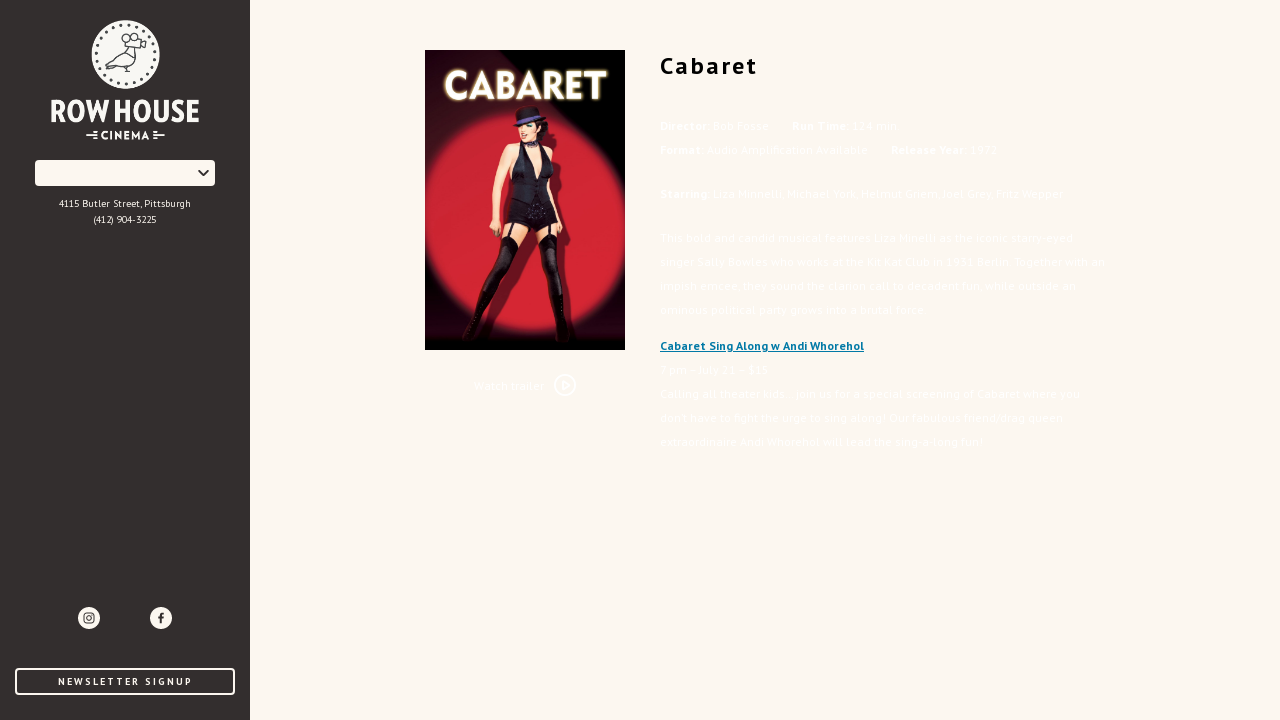

--- FILE ---
content_type: text/html; charset=UTF-8
request_url: https://rowhousecinemas.com/movies/cabaret/
body_size: 11455
content:
<!DOCTYPE html>
<html lang="en-US">

<head>
	<meta charset="UTF-8">
	<meta http-equiv="X-UA-Compatible" content="IE=edge">
	<meta name="viewport" content="width=device-width, initial-scale=1">
	<link rel="profile" href="http://gmpg.org/xfn/11">

			<link rel="icon" href="https://s3.amazonaws.com/nightjarprod/content/uploads/sites/34/2019/03/18221628/Row-House-Favricon.png" type="image/x-icon">
	
	<title>Cabaret &#8211; Row House Cinema</title>
<meta name='robots' content='max-image-preview:large' />
<link rel='dns-prefetch' href='//fast.wistia.com' />
<link rel='dns-prefetch' href='//fonts.googleapis.com' />
<link rel='dns-prefetch' href='//nightjarprod.s3.amazonaws.com' />
		<style type="text/css">
			#wpadminbar #wp-admin-bar-my-networks > .ab-item:first-child:before {
				content: "\f325";
				top: 3px;
			}
		</style>
		<link rel='stylesheet' id='wp-block-library-css' href='https://rowhousecinemas.com/wp-includes/css/dist/block-library/style.min.css?ver=33807c89' media='all' />
<style id='classic-theme-styles-inline-css'>
/*! This file is auto-generated */
.wp-block-button__link{color:#fff;background-color:#32373c;border-radius:9999px;box-shadow:none;text-decoration:none;padding:calc(.667em + 2px) calc(1.333em + 2px);font-size:1.125em}.wp-block-file__button{background:#32373c;color:#fff;text-decoration:none}
</style>
<style id='global-styles-inline-css'>
:root{--wp--preset--aspect-ratio--square: 1;--wp--preset--aspect-ratio--4-3: 4/3;--wp--preset--aspect-ratio--3-4: 3/4;--wp--preset--aspect-ratio--3-2: 3/2;--wp--preset--aspect-ratio--2-3: 2/3;--wp--preset--aspect-ratio--16-9: 16/9;--wp--preset--aspect-ratio--9-16: 9/16;--wp--preset--color--black: #000000;--wp--preset--color--cyan-bluish-gray: #abb8c3;--wp--preset--color--white: #ffffff;--wp--preset--color--pale-pink: #f78da7;--wp--preset--color--vivid-red: #cf2e2e;--wp--preset--color--luminous-vivid-orange: #ff6900;--wp--preset--color--luminous-vivid-amber: #fcb900;--wp--preset--color--light-green-cyan: #7bdcb5;--wp--preset--color--vivid-green-cyan: #00d084;--wp--preset--color--pale-cyan-blue: #8ed1fc;--wp--preset--color--vivid-cyan-blue: #0693e3;--wp--preset--color--vivid-purple: #9b51e0;--wp--preset--gradient--vivid-cyan-blue-to-vivid-purple: linear-gradient(135deg,rgba(6,147,227,1) 0%,rgb(155,81,224) 100%);--wp--preset--gradient--light-green-cyan-to-vivid-green-cyan: linear-gradient(135deg,rgb(122,220,180) 0%,rgb(0,208,130) 100%);--wp--preset--gradient--luminous-vivid-amber-to-luminous-vivid-orange: linear-gradient(135deg,rgba(252,185,0,1) 0%,rgba(255,105,0,1) 100%);--wp--preset--gradient--luminous-vivid-orange-to-vivid-red: linear-gradient(135deg,rgba(255,105,0,1) 0%,rgb(207,46,46) 100%);--wp--preset--gradient--very-light-gray-to-cyan-bluish-gray: linear-gradient(135deg,rgb(238,238,238) 0%,rgb(169,184,195) 100%);--wp--preset--gradient--cool-to-warm-spectrum: linear-gradient(135deg,rgb(74,234,220) 0%,rgb(151,120,209) 20%,rgb(207,42,186) 40%,rgb(238,44,130) 60%,rgb(251,105,98) 80%,rgb(254,248,76) 100%);--wp--preset--gradient--blush-light-purple: linear-gradient(135deg,rgb(255,206,236) 0%,rgb(152,150,240) 100%);--wp--preset--gradient--blush-bordeaux: linear-gradient(135deg,rgb(254,205,165) 0%,rgb(254,45,45) 50%,rgb(107,0,62) 100%);--wp--preset--gradient--luminous-dusk: linear-gradient(135deg,rgb(255,203,112) 0%,rgb(199,81,192) 50%,rgb(65,88,208) 100%);--wp--preset--gradient--pale-ocean: linear-gradient(135deg,rgb(255,245,203) 0%,rgb(182,227,212) 50%,rgb(51,167,181) 100%);--wp--preset--gradient--electric-grass: linear-gradient(135deg,rgb(202,248,128) 0%,rgb(113,206,126) 100%);--wp--preset--gradient--midnight: linear-gradient(135deg,rgb(2,3,129) 0%,rgb(40,116,252) 100%);--wp--preset--font-size--small: 13px;--wp--preset--font-size--medium: 20px;--wp--preset--font-size--large: 36px;--wp--preset--font-size--x-large: 42px;--wp--preset--spacing--20: 0.44rem;--wp--preset--spacing--30: 0.67rem;--wp--preset--spacing--40: 1rem;--wp--preset--spacing--50: 1.5rem;--wp--preset--spacing--60: 2.25rem;--wp--preset--spacing--70: 3.38rem;--wp--preset--spacing--80: 5.06rem;--wp--preset--shadow--natural: 6px 6px 9px rgba(0, 0, 0, 0.2);--wp--preset--shadow--deep: 12px 12px 50px rgba(0, 0, 0, 0.4);--wp--preset--shadow--sharp: 6px 6px 0px rgba(0, 0, 0, 0.2);--wp--preset--shadow--outlined: 6px 6px 0px -3px rgba(255, 255, 255, 1), 6px 6px rgba(0, 0, 0, 1);--wp--preset--shadow--crisp: 6px 6px 0px rgba(0, 0, 0, 1);}:where(.is-layout-flex){gap: 0.5em;}:where(.is-layout-grid){gap: 0.5em;}body .is-layout-flex{display: flex;}.is-layout-flex{flex-wrap: wrap;align-items: center;}.is-layout-flex > :is(*, div){margin: 0;}body .is-layout-grid{display: grid;}.is-layout-grid > :is(*, div){margin: 0;}:where(.wp-block-columns.is-layout-flex){gap: 2em;}:where(.wp-block-columns.is-layout-grid){gap: 2em;}:where(.wp-block-post-template.is-layout-flex){gap: 1.25em;}:where(.wp-block-post-template.is-layout-grid){gap: 1.25em;}.has-black-color{color: var(--wp--preset--color--black) !important;}.has-cyan-bluish-gray-color{color: var(--wp--preset--color--cyan-bluish-gray) !important;}.has-white-color{color: var(--wp--preset--color--white) !important;}.has-pale-pink-color{color: var(--wp--preset--color--pale-pink) !important;}.has-vivid-red-color{color: var(--wp--preset--color--vivid-red) !important;}.has-luminous-vivid-orange-color{color: var(--wp--preset--color--luminous-vivid-orange) !important;}.has-luminous-vivid-amber-color{color: var(--wp--preset--color--luminous-vivid-amber) !important;}.has-light-green-cyan-color{color: var(--wp--preset--color--light-green-cyan) !important;}.has-vivid-green-cyan-color{color: var(--wp--preset--color--vivid-green-cyan) !important;}.has-pale-cyan-blue-color{color: var(--wp--preset--color--pale-cyan-blue) !important;}.has-vivid-cyan-blue-color{color: var(--wp--preset--color--vivid-cyan-blue) !important;}.has-vivid-purple-color{color: var(--wp--preset--color--vivid-purple) !important;}.has-black-background-color{background-color: var(--wp--preset--color--black) !important;}.has-cyan-bluish-gray-background-color{background-color: var(--wp--preset--color--cyan-bluish-gray) !important;}.has-white-background-color{background-color: var(--wp--preset--color--white) !important;}.has-pale-pink-background-color{background-color: var(--wp--preset--color--pale-pink) !important;}.has-vivid-red-background-color{background-color: var(--wp--preset--color--vivid-red) !important;}.has-luminous-vivid-orange-background-color{background-color: var(--wp--preset--color--luminous-vivid-orange) !important;}.has-luminous-vivid-amber-background-color{background-color: var(--wp--preset--color--luminous-vivid-amber) !important;}.has-light-green-cyan-background-color{background-color: var(--wp--preset--color--light-green-cyan) !important;}.has-vivid-green-cyan-background-color{background-color: var(--wp--preset--color--vivid-green-cyan) !important;}.has-pale-cyan-blue-background-color{background-color: var(--wp--preset--color--pale-cyan-blue) !important;}.has-vivid-cyan-blue-background-color{background-color: var(--wp--preset--color--vivid-cyan-blue) !important;}.has-vivid-purple-background-color{background-color: var(--wp--preset--color--vivid-purple) !important;}.has-black-border-color{border-color: var(--wp--preset--color--black) !important;}.has-cyan-bluish-gray-border-color{border-color: var(--wp--preset--color--cyan-bluish-gray) !important;}.has-white-border-color{border-color: var(--wp--preset--color--white) !important;}.has-pale-pink-border-color{border-color: var(--wp--preset--color--pale-pink) !important;}.has-vivid-red-border-color{border-color: var(--wp--preset--color--vivid-red) !important;}.has-luminous-vivid-orange-border-color{border-color: var(--wp--preset--color--luminous-vivid-orange) !important;}.has-luminous-vivid-amber-border-color{border-color: var(--wp--preset--color--luminous-vivid-amber) !important;}.has-light-green-cyan-border-color{border-color: var(--wp--preset--color--light-green-cyan) !important;}.has-vivid-green-cyan-border-color{border-color: var(--wp--preset--color--vivid-green-cyan) !important;}.has-pale-cyan-blue-border-color{border-color: var(--wp--preset--color--pale-cyan-blue) !important;}.has-vivid-cyan-blue-border-color{border-color: var(--wp--preset--color--vivid-cyan-blue) !important;}.has-vivid-purple-border-color{border-color: var(--wp--preset--color--vivid-purple) !important;}.has-vivid-cyan-blue-to-vivid-purple-gradient-background{background: var(--wp--preset--gradient--vivid-cyan-blue-to-vivid-purple) !important;}.has-light-green-cyan-to-vivid-green-cyan-gradient-background{background: var(--wp--preset--gradient--light-green-cyan-to-vivid-green-cyan) !important;}.has-luminous-vivid-amber-to-luminous-vivid-orange-gradient-background{background: var(--wp--preset--gradient--luminous-vivid-amber-to-luminous-vivid-orange) !important;}.has-luminous-vivid-orange-to-vivid-red-gradient-background{background: var(--wp--preset--gradient--luminous-vivid-orange-to-vivid-red) !important;}.has-very-light-gray-to-cyan-bluish-gray-gradient-background{background: var(--wp--preset--gradient--very-light-gray-to-cyan-bluish-gray) !important;}.has-cool-to-warm-spectrum-gradient-background{background: var(--wp--preset--gradient--cool-to-warm-spectrum) !important;}.has-blush-light-purple-gradient-background{background: var(--wp--preset--gradient--blush-light-purple) !important;}.has-blush-bordeaux-gradient-background{background: var(--wp--preset--gradient--blush-bordeaux) !important;}.has-luminous-dusk-gradient-background{background: var(--wp--preset--gradient--luminous-dusk) !important;}.has-pale-ocean-gradient-background{background: var(--wp--preset--gradient--pale-ocean) !important;}.has-electric-grass-gradient-background{background: var(--wp--preset--gradient--electric-grass) !important;}.has-midnight-gradient-background{background: var(--wp--preset--gradient--midnight) !important;}.has-small-font-size{font-size: var(--wp--preset--font-size--small) !important;}.has-medium-font-size{font-size: var(--wp--preset--font-size--medium) !important;}.has-large-font-size{font-size: var(--wp--preset--font-size--large) !important;}.has-x-large-font-size{font-size: var(--wp--preset--font-size--x-large) !important;}
:where(.wp-block-post-template.is-layout-flex){gap: 1.25em;}:where(.wp-block-post-template.is-layout-grid){gap: 1.25em;}
:where(.wp-block-columns.is-layout-flex){gap: 2em;}:where(.wp-block-columns.is-layout-grid){gap: 2em;}
:root :where(.wp-block-pullquote){font-size: 1.5em;line-height: 1.6;}
</style>
<link rel='stylesheet' id='google-fonts-css' href='https://fonts.googleapis.com/css?family=PT+Sans%3A400%2C700%2Ci%7CPT+Sans%3A400%2C700%2Ci%7CPT+Sans%3A400%2C700%2Ci%7CPT+Sans%3A400%2C700%2Ci%7CSource+Sans+Pro%3A400%2C700%2Ci%7CSource+Sans+Pro%3A400%2C700%2Ci&#038;ver=33807c89' media='all' />
<link rel='stylesheet' id='outdatedbrowser-css' href='https://rowhousecinemas.com/content/vendor/static/outdatedbrowser/outdatedbrowser.min.css?ver=33807c89' media='screen' />
<link rel='stylesheet' id='site-theme-css' href='https://nightjarprod.s3.amazonaws.com//var/www/popcorn-pass-web/html/core/wp-content/blogs.dir/34/files/sites/34/css/site-theme-1726272027.css?ver=33807c89' media='all' />
<script src="https://rowhousecinemas.com/content/themes/marquee/assets/js/vendor/focus-visible.js?ver=33807c89" id="focus-visible-js"></script>
<script src="https://rowhousecinemas.com/wp-includes/js/jquery/jquery.min.js?ver=33807c89" id="jquery-core-js"></script>
<script src="https://rowhousecinemas.com/wp-includes/js/jquery/jquery-migrate.min.js?ver=33807c89" id="jquery-migrate-js"></script>
<script src="https://rowhousecinemas.com/content/themes/marquee/assets/js/vendor/slick.min.js?ver=33807c89" id="slick-js"></script>
<script src="https://rowhousecinemas.com/content/themes/marquee/assets/js/vendor/simplebar/simplebar.js?ver=33807c89" id="simplebar-js"></script>
<script src="https://js.stripe.com/v3/?ver=33807c89" id="hosted-checkout-script-js"></script>
<script src="https://rowhousecinemas.com/content/ux/boxoffice/js/checkout.js?ver=33807c89" id="checkout-js"></script>
<script crossorigin='anonymous' src="https://rowhousecinemas.com/content/vendor/static/sentry/browser.js?ver=33807c89" id="sentry-browser-js"></script>
<script id="sentry-browser-js-after">
Sentry.init({
					dsn: "https://6aa85eaff93bdf59ef664bbad3805a81@o25714.ingest.sentry.io/4505708046516224",
					release: "33807c89",
					environment: "production",
					attachStacktrace: true,
					replaysSessionSampleRate: 0.1,
					replaysOnErrorSampleRate: 1.0,
					integrations: [
					    new Sentry.Replay(),
					],
					ignoreErrors: [
						"ResizeObserver loop completed with undelivered notifications.",
						"TB_WIDTH is not defined",
						"Cannot redefine property: googletag",
						/^NS_ERROR_.*$/,
						/Blocked a frame with origin "https?:\/\/rowhousecinemas.com" from accessing a frame with origin "https?\:\/\/(www\.youtube|fast\.wistia|player\.vimeo)\.(com|net)"/,
						"null is not an object (evaluating 'elt.parentNode')",
						"Cannot read property 'log' of undefined",
						"document.getElementsByClassName.ToString",
						"wistia",
						"sourceforge.htmlunit",
						"MoatMAK",
						"vid_mate_check",
						"tubular",
						"trumeasure"
					],
					denyUrls: [
						/cdncache\-[a-z]\.akamaihd\.net/,
						/\.kaspersky-labs\.com/,
						/\.addthis\.com/,
						/\/assets\/external\/E-v1.js/,
						/fast\.wistia\.com/
					],
					includePaths: [/https?:\/\/(.*\.)?rowhousecinemas.com/]
				});
</script>
<link rel="https://api.w.org/" href="https://rowhousecinemas.com/wp-json/" /><link rel="alternate" title="JSON" type="application/json" href="https://rowhousecinemas.com/wp-json/wp/v2/movie/902433" /><link rel="canonical" href="https://rowhousecinemas.com/movies/cabaret/" />
<link rel='shortlink' href='https://rowhousecinemas.com/?p=902433' />
<link rel="alternate" title="oEmbed (JSON)" type="application/json+oembed" href="https://rowhousecinemas.com/wp-json/oembed/1.0/embed?url=https%3A%2F%2Frowhousecinemas.com%2Fmovies%2Fcabaret%2F" />
<link rel="alternate" title="oEmbed (XML)" type="text/xml+oembed" href="https://rowhousecinemas.com/wp-json/oembed/1.0/embed?url=https%3A%2F%2Frowhousecinemas.com%2Fmovies%2Fcabaret%2F&#038;format=xml" />
		<meta name="title" content="Cabaret &#8211; Row House Cinema, Pittsburgh">
		<meta name="description" content="Cabaret &#8211; Row House Cinema, Pittsburgh. Our mission is to show awesome movies and to help build a stronger film community in Pittsburgh through our unique programming.">
				<!-- Google tag (gtag.js) -->
		<script async src="https://www.googletagmanager.com/gtag/js?id=G-W7KYKWTCYX"></script>
		<script>
			window.dataLayer = window.dataLayer || [];

			function gtag() {dataLayer.push( arguments );}

			gtag( 'js', new Date() );
			gtag( 'config', 'G-W7KYKWTCYX' );

					</script>
				<meta name="twitter:card" content="summary_large_image">
		<meta name="twitter:title" content="Cabaret">
		<meta name="twitter:description" content="This bold and candid musical features Liza Minelli as the iconic starry-eyed singer Sally Bowles who works at the Kit Kat Club in 1931 Berlin. Together with an impish emcee, they sound the clarion call to decadent fun, while outside an ominous political party grows into a brutal force. ">

		<meta property="og:site_name" content="Row House Cinema">

		<meta property="og:title" content="Cabaret">
		<meta property="og:description" content="This bold and candid musical features Liza Minelli as the iconic starry-eyed singer Sally Bowles who works at the Kit Kat Club in 1931 Berlin. Together with an impish emcee, they sound the clarion call to decadent fun, while outside an ominous political party grows into a brutal force. ">
					<meta property="og:url" content="https://rowhousecinemas.com/movies/cabaret/">
							<meta property="og:image" content="https://s3.amazonaws.com/nightjarprod/content/uploads/sites/34/2023/06/07085131/fMhOeJ2TvuY46iYGmsowhgRXfnr-683x1024.jpg">
				<link rel="image_src" href="https://s3.amazonaws.com/nightjarprod/content/uploads/sites/34/2023/06/07085131/fMhOeJ2TvuY46iYGmsowhgRXfnr-683x1024.jpg">
				<meta name="twitter:image" content="https://s3.amazonaws.com/nightjarprod/content/uploads/sites/34/2023/06/07085131/fMhOeJ2TvuY46iYGmsowhgRXfnr-683x1024.jpg">
						<meta property="og:image" content="https://s3.amazonaws.com/nightjarprod/content/uploads/sites/34/2019/03/13230226/Row-House-sidebar-logo.png">
			<link rel="image_src" href="https://s3.amazonaws.com/nightjarprod/content/uploads/sites/34/2019/03/13230226/Row-House-sidebar-logo.png">
							<script>
			var STRIPE_PUBLIC_KEY = 'pk_live_yB9qOTfV9lIWteo5GtnvpPuV00AeAJtv9T';
			var STRIPE_CONNECTED_ACCOUNT_ID = '';

			
			var BOOKING_FEE = parseFloat( '0' );

			const ticketLimitOnWebsite = parseInt('50');
		</script>
		<link rel="icon" href="https://s3.amazonaws.com/nightjarprod/content/uploads/sites/34/2019/03/18221628/Row-House-Favricon-150x150.png" sizes="32x32" />
<link rel="icon" href="https://s3.amazonaws.com/nightjarprod/content/uploads/sites/34/2019/03/18221628/Row-House-Favricon.png" sizes="192x192" />
<link rel="apple-touch-icon" href="https://s3.amazonaws.com/nightjarprod/content/uploads/sites/34/2019/03/18221628/Row-House-Favricon.png" />
<meta name="msapplication-TileImage" content="https://s3.amazonaws.com/nightjarprod/content/uploads/sites/34/2019/03/18221628/Row-House-Favricon.png" />
		<style id="wp-custom-css">
			/*
You can add your own CSS here.

Click the help icon above to learn more.
*/

.page-template-location-splash-template .location-splash-grid .location-splash-item .location-name {
	font-weight: bold;
	font-size: 35px;
}

.page-template-location-splash-template .location-splash-grid .location-splash-item .location-address {
	font-weight: bold;
	font-size: 24px;
	letter-spacing: 0 !important;
}

.page-template-location-splash-template .location-splash-grid .location-splash-item:nth-child(2) a:hover {
background:rgba(253, 184, 39, 0.4);
}		</style>
		</head>
<body class="movie-template-default single single-movie postid-902433 wp-custom-logo page-left-menu single-show">

<div class="body-wrapper ">

	<a class="skip-to-content screen-reader-text" id="skip-to-content" href="#main" tabindex="0">Skip to Content</a>

	<header id="sidebar" class="site-header wrap customizer-left-menu-hide" data-simplebar>

		<div class="sidebar-container">
			<div class="sidebar-top">
				<div class="site-branding" role="banner">
					<div class="site-title">
	<a href="https://rowhousecinemas.com/" rel="home">
					<div id="desktop-logo">
									<img alt="Row House Cinema" src="https://s3.amazonaws.com/nightjarprod/content/uploads/sites/34/2019/03/13230226/Row-House-sidebar-logo.png">
							</div>
			<div id="mobile-logo">
				<img alt="Row House Cinema" src="https://s3.amazonaws.com/nightjarprod/content/uploads/sites/34/2019/03/13230336/Row-House-Cinema-logo.png">
			</div>
			</a>
</div>				</div>

									<div class="location-dropdown">
						<div class="fauxselect">
    <div class="dummy-select-container">
        <div class="select-arrow">
            <svg width="23px" height="14px" viewBox="0 0 23 14" version="1.1" xmlns="http://www.w3.org/2000/svg" xmlns:xlink="http://www.w3.org/1999/xlink">
    <g id="Page-1" stroke="none" stroke-width="1" fill="none" fill-rule="evenodd">
        <g id="arrow-right-1" transform="translate(2.000000, 2.000000)" fill="#FFFFFF" fill-rule="nonzero">
            <path d="M11.1715729,5 L3.58578644,-2.58578644 C2.80473785,-3.36683502 2.80473785,-4.63316498 3.58578644,-5.41421356 C4.36683502,-6.19526215 5.63316498,-6.19526215 6.41421356,-5.41421356 L15.4142136,3.58578644 C16.1952621,4.36683502 16.1952621,5.63316498 15.4142136,6.41421356 L6.41421356,15.4142136 C5.63316498,16.1952621 4.36683502,16.1952621 3.58578644,15.4142136 C2.80473785,14.633165 2.80473785,13.366835 3.58578644,12.5857864 L11.1715729,5 Z" id="Rectangle-10" transform="translate(9.500000, 5.000000) scale(-1, -1) rotate(-90.000000) translate(-9.500000, -5.000000) "></path>
        </g>
    </g>
</svg>        </div>
        <div class="show-list selected-location" role="button" tabindex="0"></div>
        <ul class="list">
                                            <li data-value="Lawrenceville">
                    <a href="https://rowhousecinemas.com/lawrenceville/">Lawrenceville</a>
                </li>
                                            <li data-value="Hollywood">
                    <a href="https://rowhousecinemas.com/hollywood/">Hollywood</a>
                </li>
                    </ul>
    </div>
</div>
					</div>
				
				<div class="location-info mobile-hide customizer-left-menu-hide">
					<a href="https://maps.google.com/?q=4115%20Butler%20StreetPittsburgh,%20PA%2015201" target="_blank">
						4115 Butler Street, Pittsburgh					</a>
											<a class="" href="tel:1-(412) 904-3225">(412) 904-3225</a>
									</div>

				<nav id="primary-nav" class="mobile-hide">
									</nav><!-- #site-navigation -->
			</div>

			<section id="footer-container" class="mobile-hide">
				<nav id="social-nav" aria-label="Social media profiles">
    <ul>
                    <li>
                <a class="instagram" target="_blank" href="https://www.instagram.com/rowhousecinema/">
                    <svg width="22px" height="22px" viewBox="0 0 22 22" version="1.1" xmlns="http://www.w3.org/2000/svg" xmlns:xlink="http://www.w3.org/1999/xlink">
    <g id="Films-&amp;-Prgramming-(Home-Page)" stroke="none" stroke-width="1" fill="none" fill-rule="evenodd" transform="translate(-32.000000, -442.000000)">
        <g id="Group" transform="translate(32.000000, 442.000000)" fill="#231F20">
            <path d="M11,0 C4.92479167,0 0,4.92479167 0,11 C0,17.0752083 4.92479167,22 11,22 C17.0752083,22 22,17.0752083 22,11 C22,4.92479167 17.0752083,0 11,0 L11,0 Z M16.467,13.2678333 C16.4262083,14.1620417 16.207125,14.9471667 15.5769167,15.5769167 C14.9467083,16.207125 14.161125,16.4262083 13.2678333,16.467 C12.6811667,16.4935833 12.4937083,16.5 11,16.5 C9.50629167,16.5 9.31883333,16.4935833 8.73216667,16.467 C7.83795833,16.4262083 7.05283333,16.207125 6.42308333,15.5769167 C5.792875,14.9467083 5.57379167,14.161125 5.533,13.2678333 C5.50641667,12.6811667 5.5,12.4937083 5.5,11 C5.5,9.50629167 5.50641667,9.31883333 5.533,8.73216667 C5.57379167,7.83795833 5.792875,7.05283333 6.42308333,6.42308333 C7.05329167,5.792875 7.83841667,5.57379167 8.73216667,5.533 C9.31883333,5.50641667 9.50629167,5.5 11,5.5 C12.4937083,5.5 12.6811667,5.50641667 13.2678333,5.533 C14.1620417,5.57379167 14.9471667,5.792875 15.5769167,6.42308333 C16.207125,7.05329167 16.4262083,7.83841667 16.467,8.73216667 C16.4935833,9.31883333 16.5,9.50629167 16.5,11 C16.5,12.4937083 16.4935833,12.6811667 16.467,13.2678333 L16.467,13.2678333 Z" id="Shape"></path>
            <path d="M14.876125,7.123875 C14.42925,6.677 13.8485417,6.55141667 13.2224583,6.523 C12.6426667,6.49641667 12.4685,6.49091667 11,6.49091667 C9.5315,6.49091667 9.35733333,6.49641667 8.77754167,6.523 C8.15145833,6.55141667 7.57075,6.677 7.123875,7.123875 C6.677,7.57075 6.55141667,8.15145833 6.523,8.77754167 C6.49641667,9.35733333 6.49091667,9.5315 6.49091667,11 C6.49091667,12.4685 6.49641667,12.6426667 6.523,13.2224583 C6.55141667,13.8485417 6.677,14.42925 7.123875,14.876125 C7.57075,15.323 8.15145833,15.4485833 8.77754167,15.477 C9.35733333,15.5035833 9.5315,15.5090833 11,15.5090833 C12.4685,15.5090833 12.6426667,15.5035833 13.2224583,15.477 C13.8485417,15.4485833 14.42925,15.323 14.876125,14.876125 C15.323,14.42925 15.4485833,13.8485417 15.477,13.2224583 C15.5035833,12.6426667 15.5090833,12.4685 15.5090833,11 C15.5090833,9.5315 15.5035833,9.35733333 15.477,8.77754167 C15.4485833,8.15145833 15.323,7.57075 14.876125,7.123875 L14.876125,7.123875 Z M11,13.82425 C9.44029167,13.82425 8.17575,12.5597083 8.17575,11 C8.17575,9.44029167 9.44029167,8.17575 11,8.17575 C12.5597083,8.17575 13.82425,9.44029167 13.82425,11 C13.82425,12.5597083 12.5597083,13.82425 11,13.82425 L11,13.82425 Z M13.9360833,8.72391667 C13.5717083,8.72391667 13.2760833,8.42829167 13.2760833,8.06391667 C13.2760833,7.69954167 13.5717083,7.40391667 13.9360833,7.40391667 C14.3004583,7.40391667 14.5960833,7.69954167 14.5960833,8.06391667 C14.5960833,8.42829167 14.3004583,8.72391667 13.9360833,8.72391667 L13.9360833,8.72391667 Z" id="Shape"></path>
            <circle id="Oval" cx="11" cy="11" r="1.83333333"></circle>
        </g>
    </g>
</svg>                    <span class="screen-reader-text">instagram</span>
                </a>
            </li>
                            <li>
                <a class="twitter" target="_blank" href="https://twitter.com/RowHouseCinema">
                    <svg width="39px" height="42px" viewBox="0 0 39 41" version="1.1" xmlns="http://www.w3.org/2000/svg" xmlns:xlink="http://www.w3.org/1999/xlink">
	<g id="Films-&amp;-Prgramming-(Home-Page)" stroke="none" stroke-width="1" fill="none" fill-rule="evenodd" transform="translate(-80.000000, -442.000000)">
		<path d="M 23.210938 16.503906 L 37.730469 0 L 34.289062 0 L 21.683594 14.332031 L 11.613281 0 L 0 0 L 15.226562 21.671875 L 0 38.980469 L 3.441406 38.980469 L 16.753906 23.84375 L 27.386719 38.980469 L 39 38.980469 Z M 18.496094 21.863281 L 16.957031 19.703125 L 4.679688 2.53125 L 9.964844 2.53125 L 19.871094 16.390625 L 21.414062 18.550781 L 34.289062 36.5625 L 29.003906 36.5625 Z M 18.496094 21.863281 "/>
	</g>
</svg>                    <span class="screen-reader-text">twitter</span>
                </a>
            </li>
                            <li>
                <a class="facebook" target="_blank" href="https://www.facebook.com/RowHouseCinema">
                    <svg width="22px" height="22px" viewBox="0 0 22 22" version="1.1" xmlns="http://www.w3.org/2000/svg" xmlns:xlink="http://www.w3.org/1999/xlink">
    <g id="Films-&amp;-Prgramming-(Home-Page)" stroke="none" stroke-width="1" fill="none" fill-rule="evenodd" transform="translate(-128.000000, -442.000000)">
        <path d="M139,442 C132.904167,442 128,446.904167 128,453 C128,459.095833 132.904167,464 139,464 C145.095833,464 150,459.095833 150,453 C150,446.904167 145.095833,442 139,442 L139,442 Z M141.851852,449.432202 L140.848,449.432202 C140.026667,449.432202 139.889778,449.786766 139.889778,450.362932 L139.889778,451.559585 L141.806222,451.559585 L141.532444,453.465365 L139.844148,453.465365 L139.844148,458.296296 L137.836444,458.296296 L137.836444,453.465365 L136.148148,453.465365 L136.148148,451.559585 L137.836444,451.559585 L137.836444,450.18565 C137.836444,448.545793 138.840296,447.703704 140.346074,447.703704 C141.076148,447.703704 141.669333,447.748024 141.851852,447.792345 L141.851852,449.432202 L141.851852,449.432202 Z" id="Shape" fill="#231F20"></path>
    </g>
</svg>                    <span class="screen-reader-text">facebook</span>
                </a>
            </li>
        	    								    </ul>
</nav>				<nav id="footer-nav">
									</nav>
				    <section id="newsletter-signup">
        <a class="show-newsletter-signup-modal button outline" href="#">Newsletter Signup</a>
    </section>
			</section>
			<div class="select-location">Select <br />Location</div>
		</div>

	</header><!-- #masthead -->

	
	
		<div class="wrapper-top-menu fixed-menu" id="home-page">
			<section class="site-branding customizer-top-menu-show">
				<div class="site-title">
	<a href="https://rowhousecinemas.com/" rel="home">
					<div id="desktop-logo">
									<img alt="Row House Cinema" src="https://s3.amazonaws.com/nightjarprod/content/uploads/sites/34/2019/03/13230226/Row-House-sidebar-logo.png">
							</div>
			<div id="mobile-logo">
				<img alt="Row House Cinema" src="https://s3.amazonaws.com/nightjarprod/content/uploads/sites/34/2019/03/13230336/Row-House-Cinema-logo.png">
			</div>
			</a>
</div>			</section>

	
			<header class="site-header wrap customizer-top-menu-show" id="site-header" data-simplebar>
				<div class="sidebar-container">
					<div class="sidebar-top">

													<div class="location-dropdown customizer-left-menu-hide">
								<div class="fauxselect">
    <div class="dummy-select-container">
        <div class="select-arrow">
            <svg width="23px" height="14px" viewBox="0 0 23 14" version="1.1" xmlns="http://www.w3.org/2000/svg" xmlns:xlink="http://www.w3.org/1999/xlink">
    <g id="Page-1" stroke="none" stroke-width="1" fill="none" fill-rule="evenodd">
        <g id="arrow-right-1" transform="translate(2.000000, 2.000000)" fill="#FFFFFF" fill-rule="nonzero">
            <path d="M11.1715729,5 L3.58578644,-2.58578644 C2.80473785,-3.36683502 2.80473785,-4.63316498 3.58578644,-5.41421356 C4.36683502,-6.19526215 5.63316498,-6.19526215 6.41421356,-5.41421356 L15.4142136,3.58578644 C16.1952621,4.36683502 16.1952621,5.63316498 15.4142136,6.41421356 L6.41421356,15.4142136 C5.63316498,16.1952621 4.36683502,16.1952621 3.58578644,15.4142136 C2.80473785,14.633165 2.80473785,13.366835 3.58578644,12.5857864 L11.1715729,5 Z" id="Rectangle-10" transform="translate(9.500000, 5.000000) scale(-1, -1) rotate(-90.000000) translate(-9.500000, -5.000000) "></path>
        </g>
    </g>
</svg>        </div>
        <div class="show-list selected-location" role="button" tabindex="0"></div>
        <ul class="list">
                                            <li data-value="Lawrenceville">
                    <a href="https://rowhousecinemas.com/lawrenceville/">Lawrenceville</a>
                </li>
                                            <li data-value="Hollywood">
                    <a href="https://rowhousecinemas.com/hollywood/">Hollywood</a>
                </li>
                    </ul>
    </div>
</div>
							</div>
						
						<div class="location-info mobile-hide customizer-left-menu-hide">
							<a href="https://maps.google.com/?q=4115%20Butler%20StreetPittsburgh,%20PA%2015201" target="_blank">
								4115 Butler Street, Pittsburgh							</a>
															<a class="" href="tel:1-(412) 904-3225">(412) 904-3225</a>
													</div>

						<nav id="primary-nav" class="mobile-hide">
													</nav><!-- #site-navigation -->

						<div class="mobile-hide">
							<nav id="social-nav" aria-label="Social media profiles">
    <ul>
                    <li>
                <a class="instagram" target="_blank" href="https://www.instagram.com/rowhousecinema/">
                    <svg width="22px" height="22px" viewBox="0 0 22 22" version="1.1" xmlns="http://www.w3.org/2000/svg" xmlns:xlink="http://www.w3.org/1999/xlink">
    <g id="Films-&amp;-Prgramming-(Home-Page)" stroke="none" stroke-width="1" fill="none" fill-rule="evenodd" transform="translate(-32.000000, -442.000000)">
        <g id="Group" transform="translate(32.000000, 442.000000)" fill="#231F20">
            <path d="M11,0 C4.92479167,0 0,4.92479167 0,11 C0,17.0752083 4.92479167,22 11,22 C17.0752083,22 22,17.0752083 22,11 C22,4.92479167 17.0752083,0 11,0 L11,0 Z M16.467,13.2678333 C16.4262083,14.1620417 16.207125,14.9471667 15.5769167,15.5769167 C14.9467083,16.207125 14.161125,16.4262083 13.2678333,16.467 C12.6811667,16.4935833 12.4937083,16.5 11,16.5 C9.50629167,16.5 9.31883333,16.4935833 8.73216667,16.467 C7.83795833,16.4262083 7.05283333,16.207125 6.42308333,15.5769167 C5.792875,14.9467083 5.57379167,14.161125 5.533,13.2678333 C5.50641667,12.6811667 5.5,12.4937083 5.5,11 C5.5,9.50629167 5.50641667,9.31883333 5.533,8.73216667 C5.57379167,7.83795833 5.792875,7.05283333 6.42308333,6.42308333 C7.05329167,5.792875 7.83841667,5.57379167 8.73216667,5.533 C9.31883333,5.50641667 9.50629167,5.5 11,5.5 C12.4937083,5.5 12.6811667,5.50641667 13.2678333,5.533 C14.1620417,5.57379167 14.9471667,5.792875 15.5769167,6.42308333 C16.207125,7.05329167 16.4262083,7.83841667 16.467,8.73216667 C16.4935833,9.31883333 16.5,9.50629167 16.5,11 C16.5,12.4937083 16.4935833,12.6811667 16.467,13.2678333 L16.467,13.2678333 Z" id="Shape"></path>
            <path d="M14.876125,7.123875 C14.42925,6.677 13.8485417,6.55141667 13.2224583,6.523 C12.6426667,6.49641667 12.4685,6.49091667 11,6.49091667 C9.5315,6.49091667 9.35733333,6.49641667 8.77754167,6.523 C8.15145833,6.55141667 7.57075,6.677 7.123875,7.123875 C6.677,7.57075 6.55141667,8.15145833 6.523,8.77754167 C6.49641667,9.35733333 6.49091667,9.5315 6.49091667,11 C6.49091667,12.4685 6.49641667,12.6426667 6.523,13.2224583 C6.55141667,13.8485417 6.677,14.42925 7.123875,14.876125 C7.57075,15.323 8.15145833,15.4485833 8.77754167,15.477 C9.35733333,15.5035833 9.5315,15.5090833 11,15.5090833 C12.4685,15.5090833 12.6426667,15.5035833 13.2224583,15.477 C13.8485417,15.4485833 14.42925,15.323 14.876125,14.876125 C15.323,14.42925 15.4485833,13.8485417 15.477,13.2224583 C15.5035833,12.6426667 15.5090833,12.4685 15.5090833,11 C15.5090833,9.5315 15.5035833,9.35733333 15.477,8.77754167 C15.4485833,8.15145833 15.323,7.57075 14.876125,7.123875 L14.876125,7.123875 Z M11,13.82425 C9.44029167,13.82425 8.17575,12.5597083 8.17575,11 C8.17575,9.44029167 9.44029167,8.17575 11,8.17575 C12.5597083,8.17575 13.82425,9.44029167 13.82425,11 C13.82425,12.5597083 12.5597083,13.82425 11,13.82425 L11,13.82425 Z M13.9360833,8.72391667 C13.5717083,8.72391667 13.2760833,8.42829167 13.2760833,8.06391667 C13.2760833,7.69954167 13.5717083,7.40391667 13.9360833,7.40391667 C14.3004583,7.40391667 14.5960833,7.69954167 14.5960833,8.06391667 C14.5960833,8.42829167 14.3004583,8.72391667 13.9360833,8.72391667 L13.9360833,8.72391667 Z" id="Shape"></path>
            <circle id="Oval" cx="11" cy="11" r="1.83333333"></circle>
        </g>
    </g>
</svg>                    <span class="screen-reader-text">instagram</span>
                </a>
            </li>
                            <li>
                <a class="twitter" target="_blank" href="https://twitter.com/RowHouseCinema">
                    <svg width="39px" height="42px" viewBox="0 0 39 41" version="1.1" xmlns="http://www.w3.org/2000/svg" xmlns:xlink="http://www.w3.org/1999/xlink">
	<g id="Films-&amp;-Prgramming-(Home-Page)" stroke="none" stroke-width="1" fill="none" fill-rule="evenodd" transform="translate(-80.000000, -442.000000)">
		<path d="M 23.210938 16.503906 L 37.730469 0 L 34.289062 0 L 21.683594 14.332031 L 11.613281 0 L 0 0 L 15.226562 21.671875 L 0 38.980469 L 3.441406 38.980469 L 16.753906 23.84375 L 27.386719 38.980469 L 39 38.980469 Z M 18.496094 21.863281 L 16.957031 19.703125 L 4.679688 2.53125 L 9.964844 2.53125 L 19.871094 16.390625 L 21.414062 18.550781 L 34.289062 36.5625 L 29.003906 36.5625 Z M 18.496094 21.863281 "/>
	</g>
</svg>                    <span class="screen-reader-text">twitter</span>
                </a>
            </li>
                            <li>
                <a class="facebook" target="_blank" href="https://www.facebook.com/RowHouseCinema">
                    <svg width="22px" height="22px" viewBox="0 0 22 22" version="1.1" xmlns="http://www.w3.org/2000/svg" xmlns:xlink="http://www.w3.org/1999/xlink">
    <g id="Films-&amp;-Prgramming-(Home-Page)" stroke="none" stroke-width="1" fill="none" fill-rule="evenodd" transform="translate(-128.000000, -442.000000)">
        <path d="M139,442 C132.904167,442 128,446.904167 128,453 C128,459.095833 132.904167,464 139,464 C145.095833,464 150,459.095833 150,453 C150,446.904167 145.095833,442 139,442 L139,442 Z M141.851852,449.432202 L140.848,449.432202 C140.026667,449.432202 139.889778,449.786766 139.889778,450.362932 L139.889778,451.559585 L141.806222,451.559585 L141.532444,453.465365 L139.844148,453.465365 L139.844148,458.296296 L137.836444,458.296296 L137.836444,453.465365 L136.148148,453.465365 L136.148148,451.559585 L137.836444,451.559585 L137.836444,450.18565 C137.836444,448.545793 138.840296,447.703704 140.346074,447.703704 C141.076148,447.703704 141.669333,447.748024 141.851852,447.792345 L141.851852,449.432202 L141.851852,449.432202 Z" id="Shape" fill="#231F20"></path>
    </g>
</svg>                    <span class="screen-reader-text">facebook</span>
                </a>
            </li>
        	    								    </ul>
</nav>						</div>
					</div>

					<section id="footer-container" class="mobile-hide customizer-left-menu-hide">
						<nav id="footer-nav">
													</nav>
						    <section id="newsletter-signup">
        <a class="show-newsletter-signup-modal button outline" href="#">Newsletter Signup</a>
    </section>
					</section>

					<div class="select-location">Select <br />Location</div>
				</div>

			</header>
		</div>

		<div id="mobile-nav">
			<nav id="mobile-primary-nav">
							</nav>

			<nav id="footer-nav">
							</nav>

				<section id="mobile-newsletter-signup">
		<a class="show-newsletter-signup-modal" href="#">Newsletter Signup</a>
	</section>

			<nav id="social-nav" aria-label="Social media profiles">
    <ul>
                    <li>
                <a class="instagram" target="_blank" href="https://www.instagram.com/rowhousecinema/">
                    <svg width="22px" height="22px" viewBox="0 0 22 22" version="1.1" xmlns="http://www.w3.org/2000/svg" xmlns:xlink="http://www.w3.org/1999/xlink">
    <g id="Films-&amp;-Prgramming-(Home-Page)" stroke="none" stroke-width="1" fill="none" fill-rule="evenodd" transform="translate(-32.000000, -442.000000)">
        <g id="Group" transform="translate(32.000000, 442.000000)" fill="#231F20">
            <path d="M11,0 C4.92479167,0 0,4.92479167 0,11 C0,17.0752083 4.92479167,22 11,22 C17.0752083,22 22,17.0752083 22,11 C22,4.92479167 17.0752083,0 11,0 L11,0 Z M16.467,13.2678333 C16.4262083,14.1620417 16.207125,14.9471667 15.5769167,15.5769167 C14.9467083,16.207125 14.161125,16.4262083 13.2678333,16.467 C12.6811667,16.4935833 12.4937083,16.5 11,16.5 C9.50629167,16.5 9.31883333,16.4935833 8.73216667,16.467 C7.83795833,16.4262083 7.05283333,16.207125 6.42308333,15.5769167 C5.792875,14.9467083 5.57379167,14.161125 5.533,13.2678333 C5.50641667,12.6811667 5.5,12.4937083 5.5,11 C5.5,9.50629167 5.50641667,9.31883333 5.533,8.73216667 C5.57379167,7.83795833 5.792875,7.05283333 6.42308333,6.42308333 C7.05329167,5.792875 7.83841667,5.57379167 8.73216667,5.533 C9.31883333,5.50641667 9.50629167,5.5 11,5.5 C12.4937083,5.5 12.6811667,5.50641667 13.2678333,5.533 C14.1620417,5.57379167 14.9471667,5.792875 15.5769167,6.42308333 C16.207125,7.05329167 16.4262083,7.83841667 16.467,8.73216667 C16.4935833,9.31883333 16.5,9.50629167 16.5,11 C16.5,12.4937083 16.4935833,12.6811667 16.467,13.2678333 L16.467,13.2678333 Z" id="Shape"></path>
            <path d="M14.876125,7.123875 C14.42925,6.677 13.8485417,6.55141667 13.2224583,6.523 C12.6426667,6.49641667 12.4685,6.49091667 11,6.49091667 C9.5315,6.49091667 9.35733333,6.49641667 8.77754167,6.523 C8.15145833,6.55141667 7.57075,6.677 7.123875,7.123875 C6.677,7.57075 6.55141667,8.15145833 6.523,8.77754167 C6.49641667,9.35733333 6.49091667,9.5315 6.49091667,11 C6.49091667,12.4685 6.49641667,12.6426667 6.523,13.2224583 C6.55141667,13.8485417 6.677,14.42925 7.123875,14.876125 C7.57075,15.323 8.15145833,15.4485833 8.77754167,15.477 C9.35733333,15.5035833 9.5315,15.5090833 11,15.5090833 C12.4685,15.5090833 12.6426667,15.5035833 13.2224583,15.477 C13.8485417,15.4485833 14.42925,15.323 14.876125,14.876125 C15.323,14.42925 15.4485833,13.8485417 15.477,13.2224583 C15.5035833,12.6426667 15.5090833,12.4685 15.5090833,11 C15.5090833,9.5315 15.5035833,9.35733333 15.477,8.77754167 C15.4485833,8.15145833 15.323,7.57075 14.876125,7.123875 L14.876125,7.123875 Z M11,13.82425 C9.44029167,13.82425 8.17575,12.5597083 8.17575,11 C8.17575,9.44029167 9.44029167,8.17575 11,8.17575 C12.5597083,8.17575 13.82425,9.44029167 13.82425,11 C13.82425,12.5597083 12.5597083,13.82425 11,13.82425 L11,13.82425 Z M13.9360833,8.72391667 C13.5717083,8.72391667 13.2760833,8.42829167 13.2760833,8.06391667 C13.2760833,7.69954167 13.5717083,7.40391667 13.9360833,7.40391667 C14.3004583,7.40391667 14.5960833,7.69954167 14.5960833,8.06391667 C14.5960833,8.42829167 14.3004583,8.72391667 13.9360833,8.72391667 L13.9360833,8.72391667 Z" id="Shape"></path>
            <circle id="Oval" cx="11" cy="11" r="1.83333333"></circle>
        </g>
    </g>
</svg>                    <span class="screen-reader-text">instagram</span>
                </a>
            </li>
                            <li>
                <a class="twitter" target="_blank" href="https://twitter.com/RowHouseCinema">
                    <svg width="39px" height="42px" viewBox="0 0 39 41" version="1.1" xmlns="http://www.w3.org/2000/svg" xmlns:xlink="http://www.w3.org/1999/xlink">
	<g id="Films-&amp;-Prgramming-(Home-Page)" stroke="none" stroke-width="1" fill="none" fill-rule="evenodd" transform="translate(-80.000000, -442.000000)">
		<path d="M 23.210938 16.503906 L 37.730469 0 L 34.289062 0 L 21.683594 14.332031 L 11.613281 0 L 0 0 L 15.226562 21.671875 L 0 38.980469 L 3.441406 38.980469 L 16.753906 23.84375 L 27.386719 38.980469 L 39 38.980469 Z M 18.496094 21.863281 L 16.957031 19.703125 L 4.679688 2.53125 L 9.964844 2.53125 L 19.871094 16.390625 L 21.414062 18.550781 L 34.289062 36.5625 L 29.003906 36.5625 Z M 18.496094 21.863281 "/>
	</g>
</svg>                    <span class="screen-reader-text">twitter</span>
                </a>
            </li>
                            <li>
                <a class="facebook" target="_blank" href="https://www.facebook.com/RowHouseCinema">
                    <svg width="22px" height="22px" viewBox="0 0 22 22" version="1.1" xmlns="http://www.w3.org/2000/svg" xmlns:xlink="http://www.w3.org/1999/xlink">
    <g id="Films-&amp;-Prgramming-(Home-Page)" stroke="none" stroke-width="1" fill="none" fill-rule="evenodd" transform="translate(-128.000000, -442.000000)">
        <path d="M139,442 C132.904167,442 128,446.904167 128,453 C128,459.095833 132.904167,464 139,464 C145.095833,464 150,459.095833 150,453 C150,446.904167 145.095833,442 139,442 L139,442 Z M141.851852,449.432202 L140.848,449.432202 C140.026667,449.432202 139.889778,449.786766 139.889778,450.362932 L139.889778,451.559585 L141.806222,451.559585 L141.532444,453.465365 L139.844148,453.465365 L139.844148,458.296296 L137.836444,458.296296 L137.836444,453.465365 L136.148148,453.465365 L136.148148,451.559585 L137.836444,451.559585 L137.836444,450.18565 C137.836444,448.545793 138.840296,447.703704 140.346074,447.703704 C141.076148,447.703704 141.669333,447.748024 141.851852,447.792345 L141.851852,449.432202 L141.851852,449.432202 Z" id="Shape" fill="#231F20"></path>
    </g>
</svg>                    <span class="screen-reader-text">facebook</span>
                </a>
            </li>
        	    								    </ul>
</nav>		</div>

		<div class="nav-button-toggle" role="button" aria-expanded="false" aria-controls="mobile-nav"><span></span></div>

		<div id="page" class="hfeed site">

			<main id="main" class="site-main wrap " role="main">

<div id="primary" class="content-area">
	<section id="show-single" class="main-content">
					<div class="show-details">
				<div class="show-poster">
	<div class="show-poster-inner">
		<div class="show-poster-image">
			<img width="1707" height="2560" src="https://s3.amazonaws.com/nightjarprod/content/uploads/sites/34/2023/06/07085131/fMhOeJ2TvuY46iYGmsowhgRXfnr-scaled.jpg" class="attachment-full size-full wp-post-image" alt="Poster for Cabaret" decoding="async" fetchpriority="high" srcset="https://s3.amazonaws.com/nightjarprod/content/uploads/sites/34/2023/06/07085131/fMhOeJ2TvuY46iYGmsowhgRXfnr-scaled.jpg 1707w, https://s3.amazonaws.com/nightjarprod/content/uploads/sites/34/2023/06/07085131/fMhOeJ2TvuY46iYGmsowhgRXfnr-200x300.jpg 200w, https://s3.amazonaws.com/nightjarprod/content/uploads/sites/34/2023/06/07085131/fMhOeJ2TvuY46iYGmsowhgRXfnr-683x1024.jpg 683w, https://s3.amazonaws.com/nightjarprod/content/uploads/sites/34/2023/06/07085131/fMhOeJ2TvuY46iYGmsowhgRXfnr-768x1152.jpg 768w, https://s3.amazonaws.com/nightjarprod/content/uploads/sites/34/2023/06/07085131/fMhOeJ2TvuY46iYGmsowhgRXfnr-1024x1536.jpg 1024w, https://s3.amazonaws.com/nightjarprod/content/uploads/sites/34/2023/06/07085131/fMhOeJ2TvuY46iYGmsowhgRXfnr-1365x2048.jpg 1365w" sizes="(max-width: 1707px) 100vw, 1707px" />		</div>
		<div class="show-ctas center-align">
			

		<span class="screen-reader-text" id="watch-trailer-902433">Watch trailer for Cabaret</span>

	<a data-trailer="&lt;iframe width=&#039;800&#039; height=&#039;480&#039; class=&#039;youtube-oembed&#039; src=&#039;https://www.youtube.com/embed/6DZ2wtichOM&#039; frameborder=&#039;0&#039; allowfullscreen=&#039;&#039;&gt;&lt;/iframe&gt;" class="icon-cta show-trailer-modal" role="button" tabindex="0" aria-describedby="watch-trailer-902433">
		Watch trailer
		<div class="icon"><svg width="24px" height="24px" viewBox="0 0 24 24" version="1.1" xmlns="http://www.w3.org/2000/svg" xmlns:xlink="http://www.w3.org/1999/xlink">
    <g id="1024-width-+-mobile" stroke="none" stroke-width="1" fill="none" fill-rule="evenodd">
        <g id="Films-&amp;-Prgramming-(Home-Page)" transform="translate(-778.000000, -896.000000)" fill="#FFFFFF" fill-rule="nonzero">
            <g id="Group-10" transform="translate(688.000000, 882.000000)">
                <g id="Group-9">
                    <g id="arrows-48px-glyph-1_circle-right-09" transform="translate(91.000000, 15.000000)">
                        <path d="M11,-1 C17.617909,-1 23,4.38225254 23,11 C23,17.6177475 17.617909,23 11,23 C4.382091,23 -1,17.6177475 -1,11 C-1,4.38225254 4.382091,-1 11,-1 Z M11,1 C5.48667394,1 1,5.4868086 1,11 C1,16.5131914 5.48667394,21 11,21 C16.5133261,21 21,16.5131914 21,11 C21,5.4868086 16.5133261,1 11,1 Z M9.8,8.34827227 L9.8,14.2809277 L14.2950475,11.3146046 L9.8,8.34827227 Z M16.0466776,12.5549166 L10.1176186,16.4675576 C9.87223888,16.6290011 9.58542867,16.7142857 9.29387755,16.7142857 C9.05082731,16.7142857 8.81051334,16.655379 8.5925028,16.5401872 C8.10557421,16.2821356 7.8,15.7769041 7.8,15.2254142 L7.8,7.4034703 C7.8,6.85198044 8.10557421,6.34674894 8.59137559,6.08929562 C9.07570434,5.8318296 9.66452216,5.85970144 10.1182751,6.16208496 L16.0448057,10.0730569 C16.4622277,10.3485175 16.7142857,10.8141481 16.7142857,11.3144423 C16.7142857,11.8140802 16.462873,12.2792775 16.0466776,12.5549166 Z" id="Shape"></path>
                    </g>
                </g>
            </g>
        </g>
    </g>
</svg></div>
	</a>

		</div>
	</div>
</div>
				<div class="showtimes-description">
					<h2 class="show-title single-show">Cabaret</h2>
					
<div class="single-show-showtimes">
		
<div class="single-show-showtimes">

	<div class="showtimes-container clearfix no-showtimes no-coming-soon" style="display: flex;">

		
	</div>

</div>


		
	<p class="midnight-screening-note" >Midnight weekend screenings happen on Friday &amp; Saturday nights (meaning arrive on Friday and/or Saturday night by 11:45pm for seating, the movie starts after midnight)!</p>
</div>
					<div class="show-description">
												<p class="show-specs">
	<span><span class="show-spec-label">Director:</span> Bob Fosse</span>			<span><span class="show-spec-label">Run Time:</span> 124 min.</span>
		<span><span class="show-spec-label">Format:</span> Audio Amplification Available</span>		<span>
		<span class="show-spec-label">Release Year:</span>
		1972</span>
		</p>
<p class="starring"><span class="show-spec-label">Starring:</span> Liza Minnelli, Michael York, Helmut Griem, Joel Grey, Fritz Wepper</p><div class="show-content">

	<div>
<div><span>This bold and candid musical features Liza Minelli as the iconic starry-eyed singer Sally Bowles who works at the Kit Kat Club in 1931 Berlin. Together with an impish emcee, they sound the clarion call to decadent fun, while outside an ominous political party grows into a brutal force.</span></div>
</div>
<div>
<p><a href="https://rowhousecinemas.com/showtimes/cabaret-7-21-23-700-pm/"><b data-stringify-type="bold">Cabaret Sing Along w Andi Whorehol</b></a><br />
<span>7 pm – July 21 – $15</span><br />
<span>Calling all theater kids… join us for a special screening of Cabaret where you don’t have to fight the urge to sing along! Our fabulous friend/drag queen extraordinaire Andi Whorehol will lead the sing-a-long fun!</span></p>
<p>&nbsp;</p>
</div>
<div>
<div></div>
</div>
<div></div>
</div>
																	</div>
				</div>
			</div><!-- .show-details -->

				<div class="additional-content video-content clearfix mobile-watch-trailer">
		<div class="additional-content-header">
			<h2>Trailer</h2>
		</div>
		<div class="content-holder">
			<iframe width='800' height='480' class='youtube-oembed' src='https://www.youtube.com/embed/6DZ2wtichOM' frameborder='0' allowfullscreen=''></iframe>		</div>
	</div>

		
	</section><!-- #show-single -->
</div><!-- #primary -->



</main><!-- #main -->


</div><!-- #page -->


<div class="modal dark-bg trailer-modal">
	<div class="modal-backdrop"></div>
	<div class="modal-content">
		<div class="iframe-holder">
			<div class="loader">
				<div class="loader__figure"></div>
			</div>
			<div class="iframe-holder-inner"></div>
		</div>
		<div class="close-modal" role="button" tabindex="0"></div>
	</div>
</div>

<div class="modal datepicker-modal">
	<div class="modal-backdrop"></div>
	<div class="modal-content">
		<div class="modal-content-inner">
			<div id="datepicker-modal-container"></div>
		</div>
		<div class="close-modal" role="button" tabindex="0"></div>
	</div>
</div>

<div class="modal newsletter-signup-modal">
	<div class="modal-backdrop"></div>
	<div class="modal-content">
		<div class="modal-inner">
			<h2 class="modal-header">NEWSLETTER SIGNUP</h2>
			<div class="modal-body">
				<div class="img-holder">
					<img alt="newsletter image" src="https://s3.amazonaws.com/nightjarprod/content/uploads/sites/34/2018/09/18153327/RH-Logo-Full-Color.png">
				</div>
				<div class="iframe-holder">
					<h4>We will never share your information... ever!</h4>
					<form action="https://rowhousecinema.us7.list-manage.com/subscribe/post" method="POST" target="_blank">
						<input type="hidden" name="u" value="50d8e664842bf4042c6d19d3c">
						<input type="hidden" name="id" value="ca9df841fd">

						<div class="row two-col">
							<input id="first-name" type="text" name="MERGE1" placeholder="FIRST NAME" data-fb-placeholder="">
							<label for="first-name" class="screen-reader-text">FIRST NAME</label>
							<label for="last-name" class="screen-reader-text">LAST NAME</label>
							<input id="last-name" type="text" name="MERGE2" placeholder="LAST NAME" data-fb-placeholder="">
						</div>
						<div class="row">
							<label for="newlsetter-email" class="screen-reader-text">EMAIL</label>
							<input id="newlsetter-email" type="email" name="MERGE0" placeholder="EMAIL" data-fb-placeholder="">
						</div>
						<div class="row submit-btn">
							<input type="submit" value="Sign Me Up">
						</div>
					</form>
				</div>
			</div>

		</div>
		<div class="close-modal" role="button" tabindex="0"></div>
	</div>
</div>

<div id="outdated"></div>

<!-- end .body-wrapper -->
</div>
<link rel='stylesheet' id='style-pikaday-css' href='https://rowhousecinemas.com/content/vendor/static/pikaday/css/pikaday.css?ver=33807c89' media='all' />
<script src="https://rowhousecinemas.com/wp-includes/js/dist/vendor/moment.min.js?ver=33807c89" id="moment-js"></script>
<script id="moment-js-after">
moment.updateLocale( 'en_US', {"months":["January","February","March","April","May","June","July","August","September","October","November","December"],"monthsShort":["Jan","Feb","Mar","Apr","May","Jun","Jul","Aug","Sep","Oct","Nov","Dec"],"weekdays":["Sunday","Monday","Tuesday","Wednesday","Thursday","Friday","Saturday"],"weekdaysShort":["Sun","Mon","Tue","Wed","Thu","Fri","Sat"],"week":{"dow":1},"longDateFormat":{"LT":"g:i a","LTS":null,"L":null,"LL":"F j, Y","LLL":"F j, Y g:i a","LLLL":null}} );
</script>
<script src="https://rowhousecinemas.com/content/vendor/static/moment-timezone/moment-timezone-with-data.min.js?ver=33807c89" id="moment-timezone-js"></script>
<script src="https://rowhousecinemas.com/content/vendor/static/pikaday/pikaday.min.js?ver=33807c89" id="pikaday-js"></script>
<script src="https://rowhousecinemas.com/content/themes/marquee/assets/js/vendor-min.js?ver=33807c89" id="vendor-js"></script>
<script src="https://rowhousecinemas.com/content/themes/marquee/assets/js/vendor/jquery.tubular.1.0.js?ver=33807c89" id="tubular-js"></script>
<script src="https://fast.wistia.com/assets/external/E-v1.js?ver=33807c89" id="wistia-js"></script>
<script src="https://rowhousecinemas.com/content/themes/marquee/assets/js/vendor/filmbot-hall/filmbot-hall.min.js?ver=33807c89" id="filmbot-hall-js"></script>
<script src="https://rowhousecinemas.com/content/vendor/static/outdatedbrowser/outdatedbrowser.min.js?ver=33807c89" id="outdatedbrowser-js"></script>
<script id="outdatedbrowser-js-after">
			function addLoadEvent(func) {
				var oldonload = window.onload;
				if (typeof window.onload != 'function') {
					window.onload = func;
				} else {
					window.onload = function() {
						if (oldonload) {
							try {
								oldonload();
							} catch (e) {};
						}
						func();
					}
				}
			}
			//call plugin function after DOM ready
			addLoadEvent(function(){
				outdatedBrowser({
					bgColor: '#f25648',
					color: '#ffffff',
					lowerThan: 'flex',
					languagePath: 'https://rowhousecinemas.com/content/outdatedbrowser/lang/en.html'
				})
			});
		
</script>
<script id="theme-js-js-extra">
var themeSettings = {"homeUrl":"https:\/\/rowhousecinemas.com","pageUrl":"https:\/\/rowhousecinemas.com\/movies\/cabaret","showtimesDate":"2025-11-12","timezone":"America\/New_York","ajaxUrl":"https:\/\/rowhousecinemas.com\/wp-admin\/admin-ajax.php","locale":"en-US","theme_mods":{"0":false,"nav_menu_locations":{"main-menu":2,"footer-menu":3},"custom_css_post_id":6,"sidebar_background_color":"#332e2e","sidebar_text_color":"#fcf7f0","custom_logo":978,"datebar_background_color":"#00a3da","body_font":"PT Sans","body_font_size":"12","h1_font":"PT Sans","h1_font_color":"#ffffff","h2_font":"PT Sans","h2_font_size":"24","h2_font_color":"#000000","h3_font_color":"#ffffff","h3_font":"Source Sans Pro","h4_font":"Source Sans Pro","h4_font_color":"#ffffff","accent_color":"#0179a6","content_text_color":"#ffffff","showtime_button_text_color":"","showtime_button_border_color":"","cta_button_text_color":"#332f2f","cta_button_border_color":"#332f2f","showtime_button_background_color":"","page_background_color":"#fcf7f0","mobile_logo":"https:\/\/s3.amazonaws.com\/nightjarprod\/content\/uploads\/sites\/34\/2019\/03\/13230336\/Row-House-Cinema-logo.png","layout":"menu_left","hp_showtime_button_bg":"#332f2f","hp_showtime_button_text_color":"#ffffff","hp_showtime_button_border_color":"#ffffff","rs_logo":"https:\/\/s3.amazonaws.com\/nightjarprod\/content\/uploads\/sites\/34\/2019\/09\/18103938\/Row-House-Logo-10.png","rs_select_showtime_bg_color":"#444444","rs_seatmap_background_color":"#332f2f","rs_seat_color":"#00c3e5","rs_checkout_btn_bg_color":"#00c3e5","rs_seat_unavailable_color":"#757575","rs_checkout_btn_text_color":"#4c4c4c","rs_page_background_color":"#332f2f","top_menu_font_size":"20","banner_text_color":"","sidebar_active_item_text_color":"#7fd4ff","sidebars_widgets":{"time":1693881965,"data":{"wp_inactive_widgets":["search-2","recent-posts-2","archives-2","categories-2","meta-2"]}},"menu_font":"PT Sans","sidebar_font_size":"30"}};
</script>
<script src="https://rowhousecinemas.com/content/themes/marquee/assets/js/theme.js?ver=33807c89" id="theme-js-js"></script>
</body>
</html>


--- FILE ---
content_type: application/javascript; charset=utf-8
request_url: https://rowhousecinemas.com/content/themes/marquee/assets/js/vendor/jquery.tubular.1.0.js?ver=33807c89
body_size: 2422
content:
/* jQuery tubular plugin
|* by Sean McCambridge
|* http://www.seanmccambridge.com/tubular
|* version: 1.0
|* updated: October 1, 2012
|* since 2010
|* licensed under the MIT License
|* Enjoy.
|* 
|* Thanks,
|* Sean */

;(function ($, window) {

    // test for feature support and return if failure

    // defaults
    var defaults = {

        ratio: 16/9, // usually either 4/3 or 16/9 -- tweak as needed
        videoId: 'ZCAnLxRvNNc', // toy robot in space is a good default, no?
        mute: true,
        repeat: true,
        width: $('#video-hero').width(),
        wrapperZIndex: 1,
        playButtonClass: 'tubular-play',
        pauseButtonClass: 'tubular-pause',
        muteButtonClass: 'tubular-mute',
        volumeUpClass: 'tubular-volume-up',
        volumeDownClass: 'tubular-volume-down',
        increaseVolumeBy: 10,
        start: 0
    };

    // methods

    var tubular = function(node, options) { // should be called on the wrapper div
        var options = $.extend({}, defaults, options),
            $body = $('#video-hero') // cache body node
            $node = $(node); // cache wrapper node
            $height = Math.ceil(options.width / options.ratio) + 180;
            $width = Math.ceil($height * options.ratio);

        // build container
        var tubularContainer = '<div id="tubular-container" style="overflow: hidden; z-index: 1; width: 100%; height: 100%"><div id="tubular-player" style="position: absolute"></div></div><div id="tubular-shield" style="width: 100%; height: 100%; z-index: 2; position: absolute; left: 0; top: 0; background: #000;"></div>';

        // set up css prereq's, inject tubular container and set up wrapper defaults
        $('html,body').css({'width': '100%', 'height': '100%'});
        $body.prepend(tubularContainer);
        $node.css({position: 'relative', overflow: 'hidden', 'z-index': options.wrapperZIndex});

        // set up iframe player, use global scope so YT api can talk
        window.player;
        window.onYouTubeIframeAPIReady = function() {
            player = new YT.Player('tubular-player', {
                $width: $width,
                height: $height,
                videoId: options.videoId,
                playerVars: {
                    controls: 0,
                    showinfo: 0,
                    modestbranding: 1,
                    wmode: 'transparent',
                    html5: 1,
                    rel:0,
                    disablekb: 1
                },
                events: {
                    'onReady': onPlayerReady,
                    'onStateChange': onPlayerStateChange
                }
            });
        }

        window.onPlayerReady = function(e) {
            resize();
            if (options.mute) e.target.mute();
            e.target.seekTo(options.start);
            e.target.playVideo();

            if ( 'object' === typeof e.target.g && e.target.g !== null ) {
                $(e.target.g).attr( 'tabIndex', '-1' );
            }

            if(player.getPlayerState() == 1 ) {
                $('#tubular-shield').css({"opacity" : "0"});
            }

            $( window ).trigger( 'filmbot-tubular-onPlayerReady' );
        }

        window.onPlayerStateChange = function(state) {
             if(state.data === 1){
                $('#tubular-container,.control-handle').css({"opacity" : "1"});
                $('#tubular-shield').css({"opacity" : "0"});
                if (options.repeat && player.getCurrentTime() == (player.getDuration() - 1)) {
                    player.seekTo(options.start);
                }
              }
            if (state.data === 0 && options.repeat) { // video ended and repeat option is set true
                player.seekTo(options.start); // restart
            }
            if(state.data === 0 && !options.repeat){
                $('#tubular-shield').css({"opacity" : "1"});

            }
        }

        // resize handler updates width, height and offset of player after resize/init
        var resize = function() {
            var width = $('#video-hero').width(),
                pWidth, // player width, to be defined
                height = $('#video-hero .hero-content').height() + 180,
                pHeight, // player height, tbd
                $tubularPlayer = $('#tubular-player'),
                areaRatio = width/height;

					if ( areaRatio > options.ratio ) {
						pHeight = Math.ceil( width / options.ratio ); // get new player width
						pWidth = width;
					} else {
						pHeight = height;
						pWidth = Math.ceil( height * options.ratio )
					}

            $tubularPlayer.width(pWidth).height(pHeight).css({left: 0, top: -90}); // player width is greater, offset left; reset top

        }

        // events
        $(window).on('resize.tubular', function() {
            resize();
        })

        $('body').on('click','.' + options.playButtonClass, function(e) { // play button
            e.preventDefault();
            player.playVideo();
        }).on('click', '.' + options.pauseButtonClass, function(e) { // pause button
            e.preventDefault();
            player.pauseVideo();
        }).on('click', '.' + options.muteButtonClass, function(e) { // mute button
            e.preventDefault();
            (player.isMuted()) ? player.unMute() : player.mute();
        }).on('click', '.' + options.volumeDownClass, function(e) { // volume down button
            e.preventDefault();
            var currentVolume = player.getVolume();
            if (currentVolume < options.increaseVolumeBy) currentVolume = options.increaseVolumeBy;
            player.setVolume(currentVolume - options.increaseVolumeBy);
        }).on('click', '.' + options.volumeUpClass, function(e) { // volume up button
            e.preventDefault();
            if (player.isMuted()) player.unMute(); // if mute is on, unmute
            var currentVolume = player.getVolume();
            if (currentVolume > 100 - options.increaseVolumeBy) currentVolume = 100 - options.increaseVolumeBy;
            player.setVolume(currentVolume + options.increaseVolumeBy);
        })
    }

    // load yt iframe js api

    var tag = document.createElement('script');
    tag.src = "//www.youtube.com/iframe_api";
    var firstScriptTag = document.getElementsByTagName('script')[0];
    firstScriptTag.parentNode.insertBefore(tag, firstScriptTag);

    // create plugin

    $.fn.tubular = function (options) {
        return this.each(function () {
            if (!$.data(this, 'tubular_instantiated')) { // let's only run one
                $.data(this, 'tubular_instantiated',
                tubular(this, options));
            }
        });
    }

})(jQuery, window);
